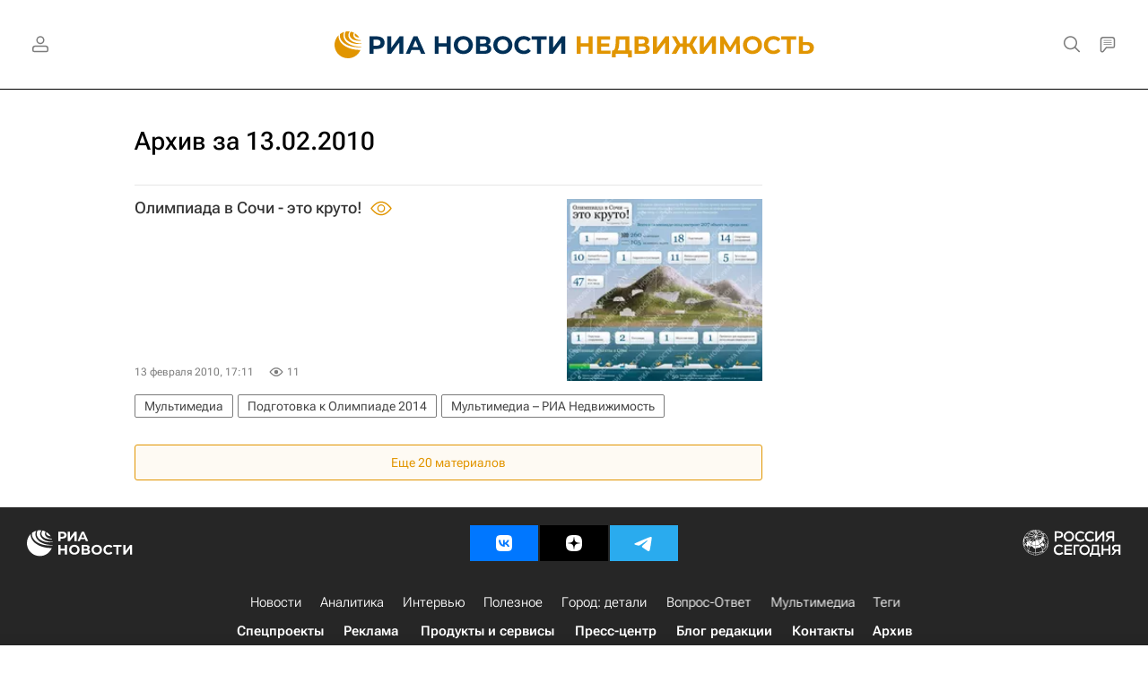

--- FILE ---
content_type: text/html
request_url: https://tns-counter.ru/nc01a**R%3Eundefined*rian_ru/ru/UTF-8/tmsec=rian_ru/850318291***
body_size: 14
content:
76647B0C696F70ADG1768911021:76647B0C696F70ADG1768911021